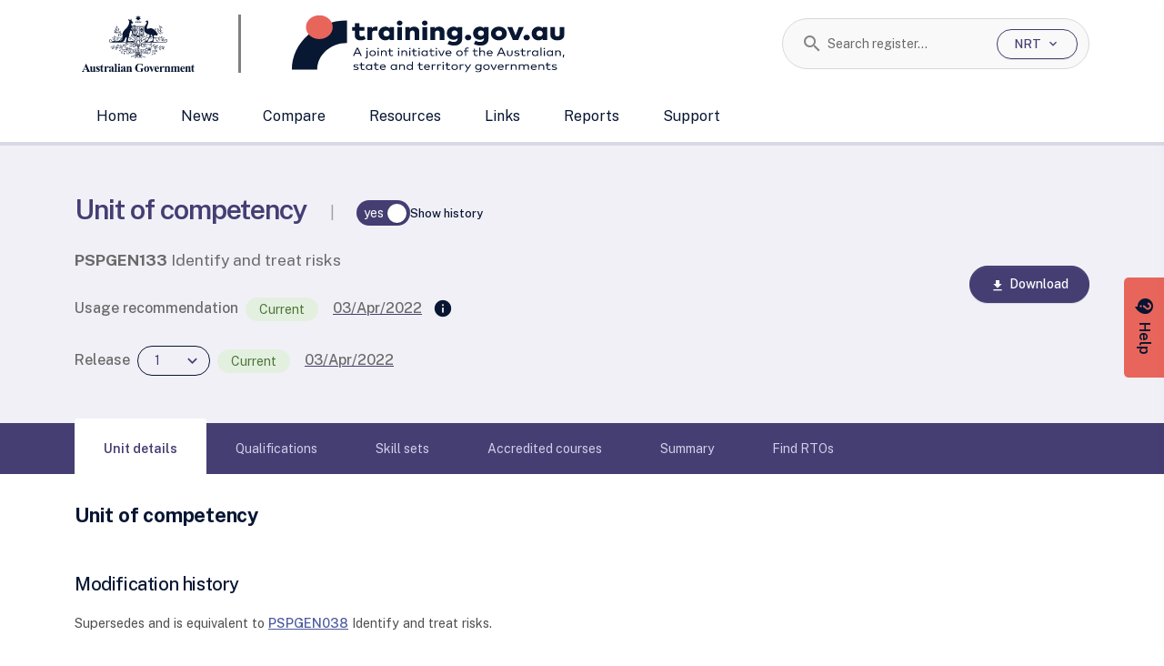

--- FILE ---
content_type: text/html;charset=utf-8
request_url: https://training.gov.au/Training/Details/PSPGEN133
body_size: 2011
content:
<!DOCTYPE html><html><head><meta charset="utf-8">
<meta name="viewport" content="width=device-width, initial-scale=1">
<script type="text/javascript" src="/dewrmon_ICA7NVfghqrux_10327251022105625.js" data-dtconfig="rid=RID_377429798|rpid=949802721|domain=training.gov.au|reportUrl=/rb_4806168e-8b0f-4d88-bbef-6214f4631f57|app=db8b5a863a3dd433|owasp=1|featureHash=ICA7NVfghqrux|rdnt=1|uxrgce=1|cuc=w3ifozxd|mel=100000|expw=1|dpvc=1|md=mdcc1=dgclid,mdcc3=bdocument.referrer,mdcc4=bnavigator.userAgent,mdcc5=dutm_source,mdcc6=dutm_medium,mdcc7=dutm_campaign,mdcc8=dutm_term,mdcc9=dutm_content|lastModification=1768078090476|tp=500,50,0|srbbv=2|agentUri=/dewrmon_ICA7NVfghqrux_10327251022105625.js"></script><link rel="stylesheet" href="/_nuxt/entry.CH717Ls0.css" crossorigin>
<link rel="modulepreload" as="script" crossorigin href="/_nuxt/CJyWRppa.js">
<link rel="prefetch" as="style" crossorigin href="/_nuxt/_section_.p7Zg-TiM.css">
<link rel="prefetch" as="style" crossorigin href="/_nuxt/Export.CeqOAnzR.css">
<link rel="prefetch" as="style" crossorigin href="/_nuxt/VerticalColumnTable.BAb2S9Gj.css">
<link rel="prefetch" as="style" crossorigin href="/_nuxt/useStickyNav.0xxtjRG6.css">
<link rel="prefetch" as="style" crossorigin href="/_nuxt/SupportDrawer.yUzl5QVf.css">
<link rel="prefetch" as="script" crossorigin href="/_nuxt/DJxK7_um.js">
<link rel="prefetch" as="script" crossorigin href="/_nuxt/BSrr5Gfo.js">
<link rel="prefetch" as="script" crossorigin href="/_nuxt/BS6W0ALM.js">
<link rel="prefetch" as="script" crossorigin href="/_nuxt/DGN4lL5S.js">
<link rel="prefetch" as="script" crossorigin href="/_nuxt/D1X9AUZU.js">
<link rel="prefetch" as="script" crossorigin href="/_nuxt/DlAUqK2U.js">
<link rel="prefetch" as="script" crossorigin href="/_nuxt/DhtA9eZH.js">
<link rel="prefetch" as="script" crossorigin href="/_nuxt/7lR1BS_D.js">
<link rel="prefetch" as="script" crossorigin href="/_nuxt/C3m_vsj0.js">
<link rel="prefetch" as="script" crossorigin href="/_nuxt/D9icq2Ms.js">
<link rel="prefetch" as="style" crossorigin href="/_nuxt/default.BT79LiJ6.css">
<link rel="prefetch" as="script" crossorigin href="/_nuxt/DQzH4lmd.js">
<link rel="prefetch" as="script" crossorigin href="/_nuxt/BVuCXN89.js">
<link rel="prefetch" as="script" crossorigin href="/_nuxt/LrgH-lNN.js">
<link rel="prefetch" as="script" crossorigin href="/_nuxt/BBLDNlz5.js">
<script type="module" src="/_nuxt/CJyWRppa.js" crossorigin></script></head><body><div id="__nuxt"></div><div id="teleports"></div><script type="application/json" data-nuxt-data="nuxt-app" data-ssr="false" id="__NUXT_DATA__">[{"serverRendered":1},false]</script>
<script>window.__NUXT__={};window.__NUXT__.config={public:{showUnderDevelopmentTag:true,underMaintenance:false,abnSearchUrl:"https://abr.business.gov.au/search.aspx?SearchText=",apiBaseUrl:"/api",apiSwaggerUi:"/swagger",apiDrupal:"https://content.training.gov.au",apiReports:"/api/reports",authentication:{enabled:false,clientId:"ac9c7bfb-606c-47d9-9cfd-aaad461cd3c1",authority:"https://skillsgovaudevtest.b2clogin.com/skillsgovaudevtest.onmicrosoft.com",policy:"B2C_1A_ntr_signup_signin",knownAuthorities:"skillsgovaudevtest.b2clogin.com"},features:{notifyMe:{enabled:false},useFileIndex:{enabled:true}},gtag:{enabled:true,initMode:"auto",id:"G-Q213X8XG0M",initCommands:[],config:{},tags:[],loadingStrategy:"defer",url:"https://www.googletagmanager.com/gtag/js"},searchSuggestionSize:7,applicationinsights:{connectionString:"InstrumentationKey=ec6e1472-e77f-44c9-a3f4-0a137affedf9;IngestionEndpoint=https://australiaeast-1.in.applicationinsights.azure.com/;LiveEndpoint=https://australiaeast.livediagnostics.monitor.azure.com/;ApplicationId=15202a33-9109-47eb-8627-7bbb24fa06cf"},mdc:{components:{prose:true,map:{}},headings:{anchorLinks:{h1:false,h2:true,h3:true,h4:true,h5:false,h6:false}}}},app:{baseURL:"/",buildId:"test",buildAssetsDir:"/_nuxt/",cdnURL:""}}</script></body></html>

--- FILE ---
content_type: text/html; charset=utf-8
request_url: https://training.gov.au/rb_4806168e-8b0f-4d88-bbef-6214f4631f57?type=js3&sn=v_4_srv_23_sn_453434AF86B85F7D3E9141CA712FD6E8_perc_100000_ol_0_mul_1_app-3Adb8b5a863a3dd433_1&svrid=23&flavor=post&vi=UWMQMAMFLEFLOQJAUVIAUQFUKVATUWHQ-0&modifiedSince=1768078090476&bp=3&app=db8b5a863a3dd433&crc=1154024109&en=w3ifozxd&end=1
body_size: 246
content:
<html><head><title>Request Rejected</title></head><body>The requested URL was rejected. Please consult with your administrator.<br><br>Your support ID is: 6304154991363025473<br><br><a href='javascript:history.back();'>[Go Back]</a></body></html>

--- FILE ---
content_type: text/css
request_url: https://training.gov.au/_nuxt/useStickyNav.0xxtjRG6.css
body_size: 526
content:
.mint-table-pagination small{display:block;font-size:.8em}.mint-table-header-buttons .mint-button-inner{min-height:46px}


--- FILE ---
content_type: text/css
request_url: https://training.gov.au/_nuxt/SupportDrawer.yUzl5QVf.css
body_size: 1115
content:
@media screen and (max-width:960px){body.noScroll{overflow:hidden}}.supportDrawer[data-v-2b400a50]{height:100vh;position:relative;transition:.4s ease;width:0;z-index:99}.supportDrawer .helpTab[data-v-2b400a50]{background:#e8655b;border:0;border-radius:0 0 var(--base-border-radius) var(--base-border-radius);color:#051532;cursor:pointer;padding:10px 25px;position:fixed;right:0;transform:translate(33px) rotate(90deg);transition:.4s ease}.supportDrawer .helpTab[data-v-2b400a50]:focus-visible{border:2.5px solid #fff;outline:2.5px solid var(--color-primary-900)}.supportDrawer .helpTab .tabInner[data-v-2b400a50]{-webkit-user-select:none;-moz-user-select:none;user-select:none}.supportDrawer .helpTab .mint-icon[data-v-2b400a50]{left:-5px}.supportDrawer .drawerInner[data-v-2b400a50]{background:#fff;box-shadow:0 0 15px #00000026;height:100vh;overflow-x:hidden;overflow-y:auto;position:fixed;right:-310px;transition:.5s ease;width:300px;word-break:break-word}.supportDrawer.active[data-v-2b400a50]{width:300px}.supportDrawer.active .helpTab[data-v-2b400a50]{right:300px}.supportDrawer.active .drawerInner[data-v-2b400a50]{right:0}.supportDrawer .closeBtn[data-v-2b400a50]{cursor:pointer;transition:var(--transition-duration)}.supportDrawer .closeBtn[data-v-2b400a50]:hover{opacity:.65}@media screen and (max-width:960px){.supportDrawer[data-v-2b400a50]{height:100vh;position:fixed;width:0}.supportDrawer .helpTab[data-v-2b400a50]{border-radius:var(--base-border-radius) var(--base-border-radius) 0 0;bottom:0;left:0;padding:20px;position:fixed;right:0;transform:rotate(0);transition:none;width:100%;z-index:999999}.supportDrawer .helpTab .tabInner[data-v-2b400a50]{-webkit-user-select:none;-moz-user-select:none;user-select:none}.supportDrawer .drawerInner[data-v-2b400a50]{bottom:-100vh;height:100vh;left:0;position:fixed;right:0;width:100%;z-index:99999}.supportDrawer.active[data-v-2b400a50]{bottom:0;width:100%}.supportDrawer.active .drawerInner[data-v-2b400a50]{bottom:0}}


--- FILE ---
content_type: application/x-javascript
request_url: https://training.gov.au/_nuxt/BSrr5Gfo.js
body_size: 1612
content:
import{d as a,bm as l,bn as f,bc as h,u as b,bo as v}from"./CJyWRppa.js";const S=Symbol("head-component"),m={body:{type:Boolean,default:void 0},tagPosition:{type:String}},c=r=>{const t=Object.fromEntries(Object.entries(r).filter(([e,n])=>n!==void 0));return typeof t.body<"u"&&(t.tagPosition=t.body?"bodyClose":"head"),typeof t.renderPriority<"u"&&(t.tagPriority=t.renderPriority),t};function p(){return f(S,y,!0)}function y(){const r=f(S,null);if(r)return r;const t=h({}),e=b(t),n={input:t,entry:e};return v(S,n),n}const g={accesskey:String,autocapitalize:String,autofocus:{type:Boolean,default:void 0},class:{type:[String,Object,Array],default:void 0},contenteditable:{type:Boolean,default:void 0},contextmenu:String,dir:String,draggable:{type:Boolean,default:void 0},enterkeyhint:String,exportparts:String,hidden:{type:Boolean,default:void 0},id:String,inputmode:String,is:String,itemid:String,itemprop:String,itemref:String,itemscope:String,itemtype:String,lang:String,nonce:String,part:String,slot:String,spellcheck:{type:Boolean,default:void 0},style:{type:[String,Object,Array],default:void 0},tabindex:String,title:String,translate:String,renderPriority:[String,Number],tagPriority:{type:[String,Number]}};a({name:"NoScript",inheritAttrs:!1,props:{...g,...m,title:String},setup(r,{slots:t}){const{input:e}=p();e.noscript||(e.noscript=[]);const n=e.noscript.push({})-1;return l(()=>e.noscript[n]=null),()=>{var d;const i=c(r),o=(d=t.default)==null?void 0:d.call(t),s=o?o.filter(({children:u})=>u).map(({children:u})=>u).join(""):"";return s&&(i.innerHTML=s),e.noscript[n]=i,null}}});a({name:"Link",inheritAttrs:!1,props:{...g,...m,as:String,crossorigin:String,disabled:Boolean,fetchpriority:String,href:String,hreflang:String,imagesizes:String,imagesrcset:String,integrity:String,media:String,prefetch:{type:Boolean,default:void 0},referrerpolicy:String,rel:String,sizes:String,title:String,type:String,methods:String,target:String},setup(r){const{input:t}=p();t.link||(t.link=[]);const e=t.link.push({})-1;return l(()=>t.link[e]=null),()=>(t.link[e]=c(r),null)}});a({name:"Base",inheritAttrs:!1,props:{...g,href:String,target:String},setup(r){const{input:t}=p();return l(()=>t.base=null),()=>(t.base=c(r),null)}});const A=a({name:"Title",inheritAttrs:!1,setup(r,{slots:t}){const{input:e}=p();return l(()=>e.title=null),()=>{var i,o,s;const n=(i=t.default)==null?void 0:i.call(t);return e.title=(o=n==null?void 0:n[0])!=null&&o.children?String((s=n==null?void 0:n[0])==null?void 0:s.children):void 0,null}}}),C=a({name:"Meta",inheritAttrs:!1,props:{...g,charset:String,content:String,httpEquiv:String,name:String,property:String},setup(r){const{input:t}=p();t.meta||(t.meta=[]);const e=t.meta.push({})-1;return l(()=>t.meta[e]=null),()=>{const n={"http-equiv":r.httpEquiv,...c(r)};return"httpEquiv"in n&&delete n.httpEquiv,t.meta[e]=n,null}}});a({name:"Style",inheritAttrs:!1,props:{...g,...m,type:String,media:String,nonce:String,title:String,scoped:{type:Boolean,default:void 0}},setup(r,{slots:t}){const{input:e}=p();e.style||(e.style=[]);const n=e.style.push({})-1;return l(()=>e.style[n]=null),()=>{var s,d,u;const i=c(r),o=(u=(d=(s=t.default)==null?void 0:s.call(t))==null?void 0:d[0])==null?void 0:u.children;return o&&(e.style[n]=i,i.textContent=o),null}}});const P=a({name:"Head",inheritAttrs:!1,setup:(r,t)=>(y(),()=>{var e,n;return(n=(e=t.slots).default)==null?void 0:n.call(e)})});a({name:"Html",inheritAttrs:!1,props:{...g,manifest:String,version:String,xmlns:String},setup(r,t){const{input:e}=p();return l(()=>e.htmlAttrs=null),()=>{var n,i;return e.htmlAttrs={...r,...t.attrs},(i=(n=t.slots).default)==null?void 0:i.call(n)}}});export{P as H,C as M,A as T};
